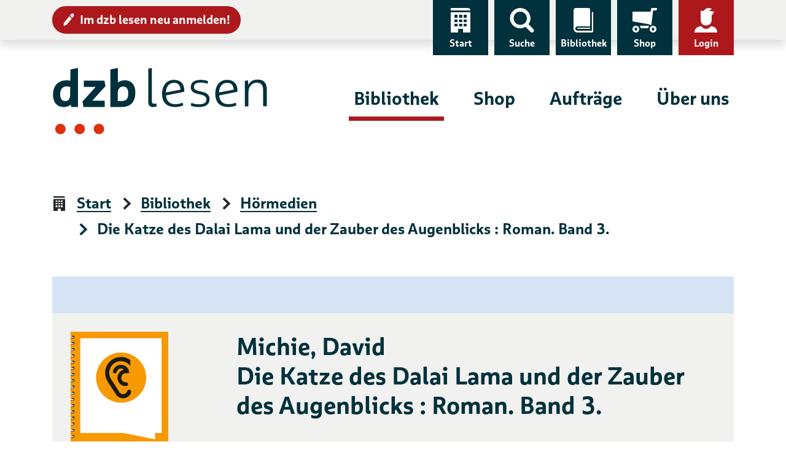

--- FILE ---
content_type: text/html; charset=UTF-8
request_url: https://www.dzblesen.de/bibliothek/H060637-Die+Katze+des+Dalai+Lama+und+der+Zauber+des+Augenblicks++Roman+Band+3
body_size: 10319
content:
<!DOCTYPE html>
<html lang="de">
<head>
	<title>Die Katze des Dalai Lama und der Zauber des Augenblicks : Roman. Band 3. – Hörmedien – dzb lesen</title>
    <base href="https://www.dzblesen.de">
    <meta charset="utf-8">
	<meta name="viewport" content="width=device-width, initial-scale=1">

    <link rel="icon" href="/favicon.ico" sizes="32x32">
    <link rel="icon" href="https://cdn.dzblesen.de/templates/dzblesen/favicons/favicon.svg" type="image/svg+xml">
    <link rel="apple-touch-icon" href="https://cdn.dzblesen.de/templates/dzblesen/favicons/apple-touch-icon.png">
    <link rel="manifest" href="https://cdn.dzblesen.de/templates/dzblesen/favicons/site.webmanifest">

    <!--[if lt IE 9]>
	<script src="https://oss.maxcdn.com/html5shiv/3.7.2/html5shiv.min.js"></script>
	<script src="https://oss.maxcdn.com/respond/1.4.2/respond.min.js"></script>
    <![endif]-->

    <script src="https://cdn.dzblesen.de/jquery/3.7.1/jquery-3.7.1.min.js"></script>
    <script src="/templates/global/js/function.js?v=1ff1de774005f8da"></script>

    <link href="https://cdn.dzblesen.de/templates/dzblesen/css/style.min.css?v=1ff1de774005f8da" rel="stylesheet">
    <script src="https://cdn.dzblesen.de/templates/dzblesen/js/script.js"></script>
    <script src="https://cdn.dzblesen.de/bootstrap/4.3.1/js/bootstrap.bundle.min.js"></script>

    <script src="https://cdn.dzblesen.de/templates/dzblesen/js/fontawesome.min.js" crossorigin="anonymous"></script>

    <link href="https://cdn.dzblesen.de/slick/1.9.0/slick.css" rel="stylesheet">
</head>
<body id="top">
<header>
	<div id="skiplinks">
		<a href="#main-navigation" class="sr-only sr-only-focusable">Zur Navigation</a>
		<a href="#content" class="sr-only sr-only-focusable">Zum Inhalt</a>
	</div>
    <div id="top-navigation" class="container-fluid shadow">
        <div class="container">
            <nav class="navbar navbar-expand-lg" aria-label="Service-Navigation">
                <div class="collapse navbar-collapse" id="top-navigation-collapse">
                    <a href="/anmeldung" class="btn btn-sm btn-danger" style="margin-top:10px;"><i class="icon-edit pl-7" aria-hidden="true"></i>Im dzb lesen neu anmelden!</a>
                    <ul class="navbar-nav">
                        <li class="nav-item d-none d-lg-block">
                            <a class="nav-link" href="/"><i class="icon-home" aria-hidden="true"></i>Start</a>
                        </li>
                        <li class="nav-item">
                            <a class="nav-link" href="#global-search" data-toggle="modal" data-target="#global-search"><i class="icon-search" aria-hidden="true"></i>Suche</a>
                        </li>
                        <li class="nav-item">
                            <a class="nav-link" href="/bibliothek"><i class="icon-library" aria-hidden="true"></i>Bibliothek</a>
                        </li>
                        <li class="nav-item">
                            <a class="nav-link" href="/shop"><i class="icon-cart-left" aria-hidden="true"></i>Shop</a>
                        </li>
                        <li class="nav-item dropdown" style="display:none;">
                            <a class="nav-link dropdown-toggle loggedin" href="#" data-toggle="dropdown" role="button" aria-haspopup="true" aria-expanded="false"><i class="icon-account-loggedin" aria-hidden="true"></i>Konto</a>
                            <div class="dropdown-menu dropdown-menu-right">
                                <a class="dropdown-item" href="/mein-konto/ausleihen">Ausleihen</a>
                                <a class="dropdown-item" href="/mein-konto/einkaeufe">Einkäufe</a>
                                <a class="dropdown-item" href="/mein-konto/abonnements">Abonnements</a>
                                <a class="dropdown-item" href="/mein-konto/einstellungen">Einstellungen</a>
                                <a class="dropdown-item" href="/mein-konto/logout">Logout</a>
                            </div>
                        </li>
                        <li class="nav-item">
                            <a class="nav-link notloggedin" href="/mein-konto/login"><i class="icon-account" aria-hidden="true"></i>Login</a>
                        </li>
                    </ul>
                </div>
            </nav>
        </div>
    </div>

    <div id="main-navigation" class="container" tabindex="-1">
        <nav class="navbar navbar-expand-lg" aria-label="Hauptnavigation">
            <a class="navbar-brand" href="/"><img loading="lazy" src="https://cdn.dzblesen.de/templates/dzblesen/logos/dzblesen-crop.svg" alt="Logo dzb lesen - Zur Startseite" fetchpriority="high" width="350" height="109"></a>
            <div class="collapse navbar-collapse" id="main-navigation-collapse">
                <ul class="navbar-nav">
                    <li class="nav-item active">
                        <a class="nav-link" href="/bibliothek">Bibliothek</a>
                    </li>
                    <li class="nav-item">
                        <a class="nav-link" href="/shop">Shop</a>
                    </li>
                    <li class="nav-item">
                        <a class="nav-link" href="/auftraege">Aufträge</a>
                    </li>
                    <li class="nav-item">
                        <a class="nav-link" href="/ueber-uns">Über uns</a>
                    </li>
                </ul>
            </div>
        </nav>
    </div>

    <div class="navigation-toggler container-fluid">
        <div class="container">
            <button class="navbar-toggler" type="button" data-toggle="modal" data-target="#mobile-navigation" aria-label="Menü einblenden">
                <span></span>
                <span></span>
                <span></span>
                Menü            </button>
		</div>
    </div>


    <script>
        $(document).ready(function() {
            $('#global-search').on('shown.bs.modal', function() {
                $('#global-search-query').focus();
            });
            $('#mobile-navigation').on('shown.bs.modal', function() {
                $('#mobile-navigation .navbar-toggler').focus();
            }).on('hidden.bs.modal', function() {
				$('header .navbar-toggler').focus();
            });
        });

        // auto-hide global search overlay on small screens
        window.addEventListener('resize', function() {
            if (window.innerWidth < 992) {
                if (document.body.contains(document.getElementById('global-search'))
					&& document.getElementById('global-search').classList.contains('show')) {
                    $('#global-search').modal('hide');
                }
            }
        });
    </script>
</header>

<main id="content" class="flex-fill" tabindex="-1">
<div class="container">
    <nav aria-label="Seitenpfad">
        <ol class="breadcrumb">
<li class="breadcrumb-item"><i class="icon-home" aria-hidden="true"></i><a href="/" class="breadcrumb-link">Start</a></li>
<li class="breadcrumb-item"><i class="icon-arrow-right" aria-hidden="true"></i><a href="/bibliothek" class="breadcrumb-link">Bibliothek</a></li>
<li class="breadcrumb-item"><i class="icon-arrow-right" aria-hidden="true"></i><a href="/bibliothek/hoermedien" class="breadcrumb-link">Hörmedien</a></li>
<li class="breadcrumb-item active" aria-current="page"><i class="icon-arrow-right" aria-hidden="true"></i>Die Katze des Dalai Lama und der Zauber des Augenblicks : Roman. Band 3.</li>
</ol>
    </nav>
</div>

<div class="container">
        <div class="product-list">
                    <div class="product bg-grey">
                <div class="row">
                    <div class="col-12 col-md-3 image">
													<img loading="lazy" src="https://images.dzblesen.de/H000000-9788711637005-00256-produktbild.jpg"
								 alt="Titelbild: Die Katze des Dalai Lama und der Zauber des Augenblicks : Roman. Band 3."
								 class="img-fluid"
								 style="max-height:200px;">
						                    </div>
                    <div class="col-12 col-md-9 mt-6 mt-md-0 metadata">
                        <h1 class="h2 mt-0">Michie, David<br />
Die Katze des Dalai Lama und der Zauber des Augenblicks : Roman. Band 3.</h1>
<p>Kategorie: Belletristik/Religiöse Romane/Andere Religionen </p>
<p>Eigentlich gestaltet sich das Leben im Kloster des Dalai Lama recht angenehm und friedlich – nur nicht für die Katze Seiner Heiligkeit. Denn ihr neugieriges, unruhiges Naturell macht ihr bei der Suche nach Glück und Gelassenheit immer wieder einen Strich durch die Rechnung. Deshalb schickt sie der Dalai Lama auf eine Mission: Sie soll den Zauber des Augenblicks erforschen, das Geheimnis wahren inneren Friedens. David Michie gelingt es meisterhaft, buddhistische Lebensweisheit auf überaus unterhaltsame Weise zu vermitteln. DAISY-Fassung eines kommerziellen Hörbuchs, ungekürzte Ausgabe.</p>
<p>Katalog-Nummer: 60637</p><p>Schwäbisch Hall: Steinbach Sprechende Bücher, 2016</p>
<p>Sprecher: Rysopp, Beate<br />
Produktionsort: Deutsches Zentrum für barrierefreies Lesen (dzb lesen), 01.07.2016</p>
<p>Spieldauer: 6 Stunden, 31 Minuten</p>
<p>3. Teil der Familie »Michie, David«</p>
<ol style="margin-bottom:1.5em;">
<li><a href="/bibliothek/H058788-Die+Katze+des+Dalai+Lama+Band+1">Die Katze des Dalai Lama. Band 1. (Katalog-Nr. 58788)</a></li>
<li><a href="/bibliothek/H059598-Die+Katze+des+Dalai+Lama+und+die+Kunst+des+Schnurrens++Roman+Band+2">Die Katze des Dalai Lama und die Kunst des Schnurrens : Roman. Band 2. (Katalog-Nr. 59598)</a></li>
<li><a href="/bibliothek/H060637-Die+Katze+des+Dalai+Lama+und+der+Zauber+des+Augenblicks++Roman+Band+3">Die Katze des Dalai Lama und der Zauber des Augenblicks : Roman. Band 3. (Katalog-Nr. 60637)</a></li>
<li><a href="/bibliothek/H059194-Die+Katze+des+Dalai+Lama+und+die+vier+Geheimnisse+des+Gluecks+Band+4">Die Katze des Dalai Lama und die vier Geheimnisse des Glücks. Band 4. (Katalog-Nr. 59194)</a></li>
</ol>
<div class="mb-8"><button type="button" class="btn btn-sm btn-light audio-sample-button" data-item-type="1" data-item-number="60637"><i class="fas fa-play mr-3" aria-hidden="true"></i><span>Hörprobe abspielen</span></button></div>
<div class="btn-group mr-6 mb-3 mb-md-0" style="display:inline-block;"><button type="button" class="btn btn-sm btn-outline-primary dropdown-toggle rounded-0" data-toggle="dropdown" aria-haspopup="true" aria-expanded="false">Titel ausleihen ... <span class="sr-only">Auswahlliste ausklappen</span></button><ul class="dropdown-menu" style="padding:0;"><li><a href="/library/catalogue/order/type/1/list/1/id/60637" class="dropdown-item ajaxable cd-order" data-toggle="modal" data-target="#loginornot" data-type="1" data-item="60637"><i class="fas fa-fw fa-compact-disc mr-2" aria-hidden="true"></i>Als CD</a></li><li><a href="/library/catalogue/order/type/1/list/36/id/60637" class="dropdown-item ajaxable order" data-toggle="modal" data-target="#login"><i class="fas fa-fw fa-download mr-2" aria-hidden="true"></i>Für Download</a></li></ul></div>
<div class="btn-group mb-3" style="display:inline-block;"><button type="button" class="btn btn-sm btn-outline-primary dropdown-toggle rounded-0" data-toggle="dropdown" aria-haspopup="true" aria-expanded="false">Gesamte Familie ausleihen ... <span class="sr-only">Auswahlliste ausklappen</span></button><ul class="dropdown-menu" style="padding:0;"><li><a href="/library/catalogue/order/type/1/list/1/id/1007871/family/1" class="dropdown-item ajaxable cd-order" data-toggle="modal" data-target="#loginornot" data-type="1" data-item="1007871" data-family="1"><i class="fas fa-fw fa-compact-disc mr-2" aria-hidden="true"></i>Als CD</a></li><li><a href="/library/catalogue/order/type/1/list/36/id/1007871/family/1ex" class="dropdown-item ajaxable order" data-toggle="modal" data-target="#login"><i class="fas fa-fw fa-download mr-2" aria-hidden="true"></i>Für Download</a></li></ul></div>
                    </div>
                </div>
            </div>
            </div>
</div>

<div class="modal fade" id="login" tabindex="-1" role="dialog" aria-modal="true" aria-labelledby="login-label">
    <div class="modal-dialog modal-xl" role="document">
        <div class="modal-content">
            <div class="modal-header">
                <button type="button" class="btn btn-danger" data-dismiss="modal"><i class="icon-cross" aria-hidden="true"></i>schließen</button>
            </div>
            <div class="modal-body p-8">
                <h3 id="login-label">Login</h3>
                <form id="user_auth_login" enctype="application/x-www-form-urlencoded" method="post" action="/mein-konto/login" autocomplete="off">
	<fieldset>
        <div class="form-group"><label for="username" class="required">E-Mail-Adresse *</label>
<input type="text" name="username" id="username" value="" placeholder="E-Mail-Adresse" class="form-control" autocomplete="email"></div>        <div class="form-group">
            <label for="password">Passwort *</label>
            <div class="input-group">
                <input type="password" class="form-control" id="password" name="password" value="" placeholder="Passwort" autocomplete="current-password">
                <span class="input-group-btn">
    <button class="btn btn-primary pwd-vis" type="button" title="Passwort anzeigen" style="max-height:60px;">
        <i class="fas fa-fw fa-eye" data-fa-transform="grow-8" aria-hidden="true"></i>
        <span class="sr-only">Passwort anzeigen</span>
    </button>
</span>
            </div>
        </div>
    </fieldset>

    <fieldset class="buttons">
        
<input type="hidden" name="redirect" value="" id="redirect">        
<input type="hidden" name="redirect_to" value="" id="redirect_to">        
<button name="login_submit" id="login_submit" type="submit" class="btn btn-success">Weiter</button>        
<a href="/mein-konto/passwort-vergessen" class="btn btn-outline-primary">Passwort vergessen</a>        
<a href="/anmeldung" class="btn btn-outline-primary">Neu im dzb lesen</a>        
<input type="hidden" name="login_hash" value="a033fa63ac8a7f740bffe444c5e8c5e6" id="login_hash">    </fieldset>
</form>

<script>
    $(document).ready(function() {
        $('.pwd-vis').click(function() {
            if ($(this).attr('title') === 'Passwort anzeigen') {
                $(this).parents('div.input-group').children('input[type="password"]').attr('type', 'text');
                $(this).attr('title', 'Passwort ausblenden');
                $(this).children('span').attr('text', 'Passwort ausblenden');
                $(this).children('i').attr('class', 'fas fa-fw fa-eye-slash');
                $(this).find('svg').attr('data-icon', 'eye-slash');
            } else {
                $(this).parents('div.input-group').children('input[type="text"]').attr('type', 'password');
                $(this).attr('title', 'Passwort anzeigen');
                $(this).children('span').attr('text', 'Passwort anzeigen');
                $(this).children('i').attr('class', 'fas fa-fw fa-eye');
                $(this).find('svg').attr('data-icon', 'eye');
            }
        });
    });
</script>            </div>
        </div>
    </div>
</div>

<div class="modal fade" id="loginornot" tabindex="-1" role="dialog" aria-modal="true" aria-labelledby="loginornot-label">
    <div class="modal-dialog modal-lg" role="document">
        <div class="modal-content">
            <div class="modal-header">
                <button type="button" class="btn btn-danger" data-dismiss="modal"><i class="icon-cross" aria-hidden="true"></i>schließen</button>
            </div>
            <div class="modal-body p-8">
                <h3 class="modal-title mb-8" id="loginornot-label">Auswahl der Bestellart</h3>
                <div class="row">
                    <div class="col-sm-6">
                        <a href="" class="btn btn-primary btn-lg rounded-0 cd-order-with-login"><span>Bestellung über <strong>Mein&nbsp;Konto</strong></span></a>
                    </div>
                    <div class="col-sm-6">
                        <a href="" class="btn btn-outline-primary btn-lg rounded-0 cd-order-without-login ajaxable"><span>Bestellung mit Hörernummer oder Adresse</span></a>
                    </div>
                </div>
                <p class="mt-10">Sind Sie neu im <strong>dzb lesen</strong>? Melden Sie sich hier <a href="/anmeldung">an</a> oder wenden Sie sich an die Hörbibliothek: <a href="mailto:hoerbuecherei@dzblesen.de">hoerbuecherei@dzblesen.de</a> oder 0341 7113-116.</p>
            </div>
            <div class="modal-footer">
                <button type="button" class="btn btn-outline-primary" data-dismiss="modal">Abbrechen</button>
            </div>
        </div>
    </div>
</div>

<div class="modal fade" id="orderagain" tabindex="-1" role="dialog" aria-modal="true" aria-labelledby="orderagain-label">
    <div class="modal-dialog modal-lg" role="document">
        <div class="modal-content">
            <div class="modal-header">
                <button type="button" class="btn btn-danger" data-dismiss="modal"><i class="icon-cross" aria-hidden="true"></i>schließen</button>
            </div>
            <div class="modal-body p-8">
                <h3 class="modal-title mb-8" id="orderagain-label">Titel erneut bestellen?</h3>
                <p>Dieser Titel steht bereits in Ihrem Bestellarchiv.</p>
                <p>Möchten Sie ihn erneut bestellen?</p>
                <div class="text-center mt-4">
                    <button type="button" class="btn btn-primary order-again">Ja, erneut bestellen</button>
                    <button type="button" class="btn btn-outline-danger order-not-again" data-dismiss="modal">Nein</button>
                </div>
            </div>
        </div>
    </div>
</div>

<div aria-live="polite" aria-atomic="true">
    <div id="toasts" class="container"></div>
</div>

<script>
    $(document).ready(function() {
        var lgn = $('#login');
        lgn.on('show.bs.modal', function (e) {
            $('#login .modal-body form input#redirect').val($(e.relatedTarget).attr('href'));
        });
        lgn.on('hide.bs.modal', function (e) {
            $('#login .modal-body form input#redirect').val('');
        });

        $('.audio-sample-button').on('click', function() {
            var btn_icon = $(this).children('svg');
            var btn_text = $(this).children('span');
            var div_id = 'player-' + $(this).data('item-number')
            if (!$('#' + div_id).length)
            {
                $(this).after($('<div />', { 'id': div_id })
                    .append(
                        $('<audio />', { 'autoplay': '' })
                            .append(
                                $('<source />', { 'src': '/bibliothek/hoermedien/hoerprobe/' + $(this).data('item-type') + '/' + $(this).data('item-number'), 'type': 'audio/mp3' })
                            )
                    )
                );
                btn_icon.removeClass('fa-play').addClass('fa-pause');
                btn_text.text('Hörprobe stoppen');
            }
            else
            {
                $('#' + div_id).remove();
                btn_icon.removeClass('fa-pause').addClass('fa-play');
                btn_text.text('Hörprobe abspielen');
            }
        });
    });

    $('img[loading="lazy"]').on('error', function() {
        $(this)
            .attr('alt', '')
            .attr('src', 'https://www.dzblesen.de/templates/global/img/kein-bild-vorhanden.jpg');
    });
</script>

</main>

<footer>
	<div class="container">
		<div class="row">
			<div class="col-12">
				<div class="row">
					<div class="col-lg-3 d-none d-lg-flex logo-lg">
						<img loading="lazy" src="https://cdn.dzblesen.de/templates/dzblesen/logos/dzblesen-crop.svg" alt="" class="img-fluid" width="255" height="80">
					</div>
					<div class="col-12 col-lg-9 d-flex align-items-center share-icons">
						<div class="row">
							<div class="col-12 col-md-4 mb-4 mb-md-0 share-icons-share dropdown">
								<a href="#" class="dropdown-toggle" role="button" data-toggle="dropdown" aria-haspopup="true" aria-expanded="false"><i class="icon-share" aria-hidden="true"></i>Seite teilen</a>
								<div class="dropdown-menu mt-2 p-2">
									<ul class="d-flex list-unstyled m-0 p-0">
										<li class="facebook mr-2">
											<a href="https://www.facebook.com/sharer/sharer.php?u=https%3A%2F%2Fwww.dzblesen.de%2Fbibliothek%2FH060637-Die%2BKatze%2Bdes%2BDalai%2BLama%2Bund%2Bder%2BZauber%2Bdes%2BAugenblicks%2B%2BRoman%2BBand%2B3"
											   class="btn btn-sm px-2 py-1"
											   data-rel="popup" rel="nofollow" title="Bei Facebook teilen" role="button"
											   aria-label="Bei Facebook teilen"><i class="fab fa-facebook-f fa-fw" aria-hidden="true"></i></a>
										</li>
										<li class="twitter mr-2">
											<a href="https://twitter.com/intent/tweet?text=dzb%20lesen&amp;url=https%3A%2F%2Fwww.dzblesen.de%2Fbibliothek%2FH060637-Die%2BKatze%2Bdes%2BDalai%2BLama%2Bund%2Bder%2BZauber%2Bdes%2BAugenblicks%2B%2BRoman%2BBand%2B3"
											   class="btn btn-sm px-2 py-1"
											   data-rel="popup" rel="nofollow" title="Bei Twitter teilen" role="button"
											   aria-label="Bei Twitter teilen"><i class="fab fa-twitter fa-fw" aria-hidden="true"></i></a>
										</li>
										<li class="whatsapp mr-2">
											<a href="whatsapp://send?text=dzb%20lesen%20https%3A%2F%2Fwww.dzblesen.de%2Fbibliothek%2FH060637-Die%2BKatze%2Bdes%2BDalai%2BLama%2Bund%2Bder%2BZauber%2Bdes%2BAugenblicks%2B%2BRoman%2BBand%2B3"
											   class="btn btn-sm px-2 py-1"
											   rel="nofollow" title="Bei Whatsapp teilen" role="button"
											   aria-label="Bei Whatsapp teilen"><i class="fab fa-whatsapp fa-fw" aria-hidden="true"></i></a>
										</li>
										<li class="xing mr-2">
											<a href="https://www.xing.com/spi/shares/new?url=https%3A%2F%2Fwww.dzblesen.de%2Fbibliothek%2FH060637-Die%2BKatze%2Bdes%2BDalai%2BLama%2Bund%2Bder%2BZauber%2Bdes%2BAugenblicks%2B%2BRoman%2BBand%2B3"
											   class="btn btn-sm px-2 py-1"
											   data-rel="popup" rel="nofollow" title="Bei XING teilen" role="button"
											   aria-label="Bei XING teilen"><i class="fab fa-xing fa-fw" aria-hidden="true"></i></a>
										</li>
										<li class="mail">
											<a href="mailto:?subject=dzb%20lesen&amp;body=https%3A%2F%2Fwww.dzblesen.de%2Fbibliothek%2FH060637-Die%2BKatze%2Bdes%2BDalai%2BLama%2Bund%2Bder%2BZauber%2Bdes%2BAugenblicks%2B%2BRoman%2BBand%2B3"
											   class="btn btn-sm px-2 py-1"
											   rel="nofollow" title="Per E-Mail versenden" role="button"
											   aria-label="Per E-Mail versenden"><i class="fas fa-envelope fa-fw" aria-hidden="true"></i></a>
										</li>
									</ul>
								</div>
							</div>
							<div class="col-12 col-md-4 mb-4 mb-md-0 share-icons-print">
								<a href="#" onclick="window.print(); return false;" class="l"><i class="icon-print" aria-hidden="true"></i>Seite drucken</a>
							</div>
							<div class="col-12 col-md-4 share-icons-socialmedia">
								<strong>dzb&nbsp;lesen</strong> folgen								<ul>
									<li><a href="https://facebook.com/dzblesen.de" class="btn btn-sm ml-0 ml-xl-2" target="_blank" title="Link öffnet sich in neuem Fenster"><i class="fab fa-facebook-f fa-fw fa-lg" aria-hidden="true"></i><span class="sr-only">Facebook</span></a></li>
									<li><a href="https://www.instagram.com/dzb_lesen" class="btn btn-sm" target="_blank" title="Link öffnet sich in neuem Fenster"><i class="fab fa-instagram fa-fw fa-lg" aria-hidden="true"></i><span class="sr-only">Instagram</span></a></li>
									<li><a href="https://www.youtube.com/@dzblesen8527" class="btn btn-sm" target="_blank" title="Link öffnet sich in neuem Fenster"><i class="fab fa-youtube fa-fw fa-lg" aria-hidden="true"></i><span class="sr-only">YouTube</span></a></li>
									<li><a href="https://blog.dzblesen.de" class="btn btn-sm" target="_blank" title="Link öffnet sich in neuem Fenster"><i class="fas fa-blog fa-fw fa-lg" aria-hidden="true"></i><span class="sr-only">Blog</span></a></li>
									<li><a href="https://www.linkedin.com/company/dzblesen/" class="btn btn-sm" target="_blank" title="Link öffnet sich in neuem Fenster"><i class="fab fa-linkedin fa-fw fa-lg" aria-hidden="true"></i><span class="sr-only">LinkedIn</span></a></li>
								</ul>
							</div>
						</div>
					</div>
				</div>
			</div>

			<div class="col-12 col-lg-3">
				<div class="row">
					<div class="col-12 col-sm-4 d-lg-none logo-sm">
						<img loading="lazy" src="https://cdn.dzblesen.de/templates/dzblesen/logos/dzblesen-crop.svg" alt="" class="img-fluid" width="210" height="65">
					</div>
					<div class="address">
						<p><strong>Deutsches Zentrum für barrierefreies Lesen</strong><br>
							Gustav-Adolf-Straße 7<br>
							04105 Leipzig</p>
					</div>
					<div class="phone">
						<p class="mb-7">Telefon: 0341 7113-0</p>
						<p><a href="mailto:info@dzblesen.de">info@dzblesen.de</a><br>
							<a href="https://www.dzblesen.de">www.dzblesen.de</a></p>
					</div>
				</div>
			</div>

			<div class="col-12 col-lg-9">
				<div class="row">
					<div class="links">
						<nav aria-label="Service & Hilfe">
							<ul class="row">
								<li class="list-item col-12 col-sm-4">
									<a href="/bibliothek"><i class="icon-library" aria-hidden="true"></i>Bibliothek</a>
								</li>
								<li class="list-item col-12 col-sm-4">
									<a href="/ueber-uns%2Fdas-zentrum%2Fkontakte"><i class="icon-circle-contact" aria-hidden="true"></i>Kontakte</a>
								</li>
								<li class="list-item col-12 col-sm-4">
									<a href="/mein-konto"><i class="icon-account" aria-hidden="true"></i>Mein Konto</a>
								</li>
								<li class="list-item col-12 col-sm-4">
									<a href="/shop"><i class="icon-cart-left" aria-hidden="true"></i>Shop</a>
								</li>
								<li class="list-item col-12 col-sm-4">
									<a href="/faq"><i class="icon-circle-info" aria-hidden="true"></i><abbr title="Häufig gestellte Fragen (FAQ)">FAQ</abbr></a>
								</li>
								<li class="list-item col-12 col-sm-4">
									<a href="/agb"><i class="icon-circle-info" aria-hidden="true"></i><abbr title="Allgemeine Geschäftsbedingungen (AGB)">AGB</abbr></a>
								</li>
								<li class="list-item col-12 col-sm-4">
									<a href="/auftraege"><i class="icon-order" aria-hidden="true"></i>Aufträge</a>
								</li>
								<li class="list-item col-12 col-sm-4">
									<a href="/english-information" lang="en" hreflang="en"><i class="icon-language" aria-hidden="true"></i>English Information</a>
								</li>
								<li class="list-item col-12 col-sm-4">
									<a href="/widerruf"><i class="icon-circle-info" aria-hidden="true"></i>Widerruf</a>
								</li>
								<li class="list-item col-12 col-sm-4">
									<a href="/ueber-uns"><i class="icon-home" aria-hidden="true"></i>Über uns</a>
								</li>
								<li class="list-item col-12 col-sm-4">
									<a href="/sitemap"><i class="icon-sitemap" aria-hidden="true"></i>Sitemap</a>
								</li>
								<li class="list-item col-12 col-sm-4">
									<a href="/mein-konto/abonnements/abo-kuendigen"><i class="icon-circle-info" aria-hidden="true"></i>Abo kündigen</a>
								</li>
							</ul>
						</nav>
					</div>
				</div>
				<p class="mt-xl-6"><a href="https://www.barrierefreies-lesen.de">Unterstützen Sie unseren Förderverein!</a></p>
			</div>
		</div>

		<div id="copyright" class="row">
			<div class="col">
				<p><strong><span title="copyright">&copy;</span> dzb lesen 2026</strong></p>
				<ul class="list-inline">
					<li class="list-inline-item"><a href="/impressum">Impressum</a></li>
					<li class="list-inline-item"><a href="/datenschutz">Datenschutz</a></li>
					<li class="list-inline-item"><a href="/barrierefreiheit">Barrierefreiheit</a></li>
				</ul>
			</div>
		</div>
	</div>
</footer>

<a href="#top" id="scroll-top" class="btn btn-primary">
	<i class="icon-scroll-top icon-center" aria-hidden="true"></i>	<span class="sr-only">Nach oben springen</span>
</a>

<div class="modal fade search-bar" id="global-search" tabindex="-1" role="dialog" aria-modal="true" aria-labelledby="global-search-label" aria-hidden="true">
	<div class="modal-dialog modal-xl" role="document">
		<div class="modal-content" style="padding-top:100px; padding-bottom:50px;">
			<div class="modal-header">
				<button type="button" class="btn btn-danger" data-dismiss="modal"><i class="icon-cross" aria-hidden="true"></i>schließen</button>
			</div>
			<div class="modal-body p-0">
				<h2 id="global-search-label" class="sr-only">Globale Suche</h2>
				<form autocomplete="off" action="/suche" method="post" class="with-clear-buttons">
    <div class="simple-search input-group">
        <label for="global-search-query" class="sr-only">Suchbegriff</label>
        <input type="text" id="global-search-query" name="q" class="form-control" placeholder="Suchbegriff" value="" autocomplete="off">
        <div class="input-group-append">
            <button class="btn btn-secondary" type="submit"><i class="icon-search" aria-hidden="true"></i><span class="sr-only">Finden</span></button>
            
<input type="hidden" name="globalsearch_hash" value="91fc9a2f623e14d3f9037783ab80d85d" id="globalsearch_hash">        </div>
    </div>
</form>
			</div>
		</div>
	</div>
</div>

<div class="modal fade pt-0 bg-dark" id="mobile-navigation" tabindex="-1" role="dialog" aria-modal="true" aria-labelledby="mobile-navigation-label" aria-hidden="true">
	<div class="modal-dialog modal-xl" role="document">
		<div class="modal-content">
			<div class="modal-body">
				<h2 id="mobile-navigation-label" class="sr-only">Hauptnavigation</h2>
				<div class="container mb-6">
					<button class="navbar-toggler pt-0 pb-1" type="button" data-toggle="modal" data-target="#mobile-navigation" aria-label="Menü ausblenden">
						<span></span>
						<span></span>
						<span></span>
						Menü					</button>
				</div>
				<a href="/"><i class="icon-home" aria-hidden="true"></i>Start</a>
				<div class="main-navigation mt-8">
					<ul class="navbar-nav">
						<li class="nav-item active">
							<a class="nav-link" href="/bibliothek" id="navbar-catalogue-dropdown">Bibliothek</a>
						</li>
						<li class="nav-item">
							<a class="nav-link" href="/shop" id="navbar-shop-dropdown">Shop</a>
						</li>
						<li class="nav-item">
							<a class="nav-link" href="/auftraege">Aufträge</a>
						</li>
						<li class="nav-item">
							<a class="nav-link" href="/ueber-uns">Über uns</a>
						</li>
					</ul>
				</div>
				<div class="top-navigation">
					<ul class="navbar-nav">
						<li class="nav-item d-none d-lg-block">
							<a class="nav-link" href="/"><i class="icon-home" aria-hidden="true"></i>Start</a>
						</li>
						<li class="nav-item">
							<a class="nav-link" href="/shop"><i class="icon-cart-left" aria-hidden="true"></i>Shop</a>
						</li>
						<li class="nav-item">
							<a class="nav-link" href="/shop/warenkorb"><i class="icon-basket" aria-hidden="true"></i>Warenkorb</a>
						</li>
													<li class="nav-item">
								<a class="nav-link" href="/mein-konto/login"><i class="icon-account" aria-hidden="true"></i>Login</a>
							</li>
											</ul>
				</div>
				<form autocomplete="off" action="/suche" method="post" class="mt-6 mx-6 with-clear-buttons">
					<div class="input-group">
						<label for="mobile-search-query" class="sr-only">Suchbegriff</label>
						<input type="text" id="mobile-search-query" name="q" class="form-control border-white" placeholder="Suchbegriff" value="">
						<div class="input-group-append">
							<button class="btn btn-secondary text-dark" type="submit"><i class="icon-search pl-6" aria-hidden="true"></i><span class="sr-only">Finden</span></button>
						</div>
					</div>
				</form>
				<a href="/anmeldung" class="btn btn-danger btn-sm m-6 d-block"><i class="icon-edit" aria-hidden="true"></i>Im dzb lesen neu anmelden!</a>
			</div>
		</div>
	</div>
</div>


<script>
	// add clear buttons to specific input elements
	if (document.querySelector('form.with-clear-buttons input[type="text"]')) {
		document.querySelectorAll('form.with-clear-buttons input[type="text"]:not(.form-control-plaintext)').forEach((input) => {
			let is_input_group = (input.parentNode
				&& input.parentNode.classList.contains('input-group'));
			let has_input_group_append = (input.nextElementSibling
				&& input.nextElementSibling.classList.contains('input-group-append'));

			// add input-group around text input
			if (!is_input_group) {
				let input_group = document.createElement('div')
				input_group.className = 'input-group';
				input.parentNode.insertBefore(input_group, input);
				input_group.appendChild(input);
			}

			// add input-group-append for button
			if (!has_input_group_append) {
				let input_group_append = document.createElement('div');
				input_group_append.className = 'input-group-append m-0';
				input.parentNode.append(input_group_append);
			}

			let input_group_append = input.nextElementSibling;
			input_group_append.style.position = 'relative';
			if (input_group_append.classList.contains('input-group-append')) {
				// add button itself
				let btn = document.createElement('button');
				btn.type = 'button';
				btn.className = 'd-none clear-button';
				btn.title = 'Eingaben leeren';
				input_group_append.prepend(btn);

				// add button icon
				let icn = document.createElement('i');
				icn.className = 'fas fa-times-circle fa-lg';
				icn.style.marginTop = '1px';
				btn.append(icn);

				// add hidden button text
				let span = document.createElement('span');
				span.className = 'sr-only';
				span.innerText = 'Eingaben leeren';
				btn.append(span);
			}

			// show buttons on page load
			if (input.value !== '') {
				if (input.nextElementSibling
					&& input.nextElementSibling.firstElementChild
					&& input.nextElementSibling.firstElementChild.classList.contains('clear-button')) {
					input.nextElementSibling.firstElementChild.classList.remove('d-none');
				}
			}
			// show buttons on input change
			input.addEventListener('input', () => {
				if (input.value !== '') {
					input.nextElementSibling.firstElementChild.classList.remove('d-none');
					input.classList.add('pr-15');
				} else {
					input.nextElementSibling.firstElementChild.classList.add('d-none');
					input.classList.remove('pr-15');
				}
			});
		});
	}

	// add clear function
	if (document.querySelector('button.clear-button')) {
		document.querySelectorAll('button.clear-button').forEach((btn) => {
			btn.addEventListener('click', () => {
				btn.classList.add('d-none');
				let input = btn.parentNode.previousElementSibling;
				input.value = '';
				input.classList.remove('pr-15');
				input.focus();
			})
		});
	}

	// search form reset button function
	if (document.querySelector('form #search_reset')) {
		document.querySelector('form #search_reset').addEventListener('click', (event) => {
			let form = event.target.closest('form');
			form.querySelectorAll('input[type="checkbox"], input[type="radio"]').forEach((input) => {
				input.removeAttribute('checked');
			});
			form.querySelectorAll('input[type="text"]').forEach((input) => {
				input.setAttribute('value', '');
				// if clear button exists => hide it
				if (input.nextElementSibling
					&& input.nextElementSibling.firstElementChild
					&& input.nextElementSibling.firstElementChild.classList.contains('clear-button')) {
					input.nextElementSibling.firstElementChild.classList.add('d-none');
				}
			});
			if (event.target.classList.contains('reset-notation')) {
				resetNotationElement();
			}
		});
	}

	// clear individual notation dropdown
		if (document.querySelector('form .reset-notation')) {
		document.querySelector('form .reset-notation').addEventListener('click', (event) => {
			// console.log('notation reset clicked');
			resetNotationElement();
			event.preventDefault();
		});
	}
	function resetNotationElement() {
		document.getElementById('notation-text').innerText = 'Bitte wählen ...';
		document.getElementById('notation').value = '';
		document.getElementById('notation-tree').classList.remove('show');
		document.getElementById('notation-button').setAttribute('aria-expanded', false);
	}

	// extended search form switch
	if (document.querySelector('form a[href="#extended-search"]')) {
		document.querySelector('form a[href="#extended-search"]').addEventListener('click', (event) => {
			let link = event.target;
			if (link.text === 'Erweiterte Suche') {
				link.text = 'Einfache Suche';
			} else {
				link.text = 'Erweiterte Suche';
			}
						window.setTimeout(() => link.removeAttribute('aria-expanded'), 100);
		});
				document.querySelector('form a[href="#extended-search"]').removeAttribute('aria-expanded');
	}
</script>

<script src="https://cdn.dzblesen.de/slick/1.9.0/slick.js"></script>


<!-- Matomo Tracking -->
<script>
  var _paq = window._paq = window._paq || [];
  _paq.push(['setCustomDimension', 4, 'Bibliothek - Hörmedien']);
  _paq.push(['setDocumentTitle', document.domain + '/' + document.title]);
  _paq.push(['setCookieDomain', '*.dzblesen.de']);
  _paq.push(['trackPageView']);
  _paq.push(['enableLinkTracking']);

  (function() {
    var u='https://analytics.dzblesen.de/';
    _paq.push(['setTrackerUrl', u+'matomo.php']);
    _paq.push(['setSiteId', '9']);
    var d=document, g=d.createElement('script'), s=d.getElementsByTagName('script')[0];
    g.async=true; g.src=u+'matomo.js'; s.parentNode.insertBefore(g,s);
  })();
</script>
<!-- End Matomo Tracking -->

</body>
</html>


--- FILE ---
content_type: image/svg+xml
request_url: https://cdn.dzblesen.de/templates/dzblesen/logos/dzblesen-crop.svg
body_size: 2578
content:
<?xml version="1.0" encoding="utf-8"?>
<!-- Generator: Adobe Illustrator 16.0.0, SVG Export Plug-In . SVG Version: 6.00 Build 0)  -->
<!DOCTYPE svg PUBLIC "-//W3C//DTD SVG 1.1//EN" "http://www.w3.org/Graphics/SVG/1.1/DTD/svg11.dtd">
<svg version="1.1" id="Ebene_1" xmlns="http://www.w3.org/2000/svg" xmlns:xlink="http://www.w3.org/1999/xlink" x="0px" y="0px"
	 width="875px" height="273px" viewBox="-147.725 525.748 875 273" enable-background="new -147.725 525.748 875 273"
	 xml:space="preserve">
<g>
	<g>
		<g>
			<g>
				<g>
					<defs>
						<rect id="SVGID_1_" x="-304.501" y="368.76" width="1190.549" height="531.5"/>
					</defs>
					<clipPath id="SVGID_2_">
						<use xlink:href="#SVGID_1_"  overflow="visible"/>
					</clipPath>
					<polygon clip-path="url(#SVGID_2_)" fill="none" points="-304.501,900.26 886.048,900.26 886.048,368.76 -304.501,368.76 					
						"/>
				</g>
			</g>
		</g>
	</g>
	<path fill="#DD300D" d="M-93.602,777.109c0-11.775-9.55-21.301-21.3-21.301c-11.773,0-21.325,9.523-21.325,21.301
		c0,11.75,9.552,21.301,21.325,21.301C-103.152,798.385-93.602,788.859-93.602,777.109 M-15.076,777.109
		c0-11.775-9.55-21.301-21.3-21.301c-11.775,0-21.325,9.523-21.325,21.301c0,11.75,9.55,21.301,21.325,21.301
		C-24.626,798.385-15.076,788.859-15.076,777.109 M63.447,777.109c0-11.775-9.55-21.301-21.3-21.301
		c-11.772,0-21.325,9.523-21.325,21.301c0,11.75,9.553,21.301,21.325,21.301C53.924,798.385,63.447,788.859,63.447,777.109"/>
	<path fill="#00303B" d="M-74.826,605.885l-0.45,31.725c-0.25,21.176-11.075,25.6-20.125,25.6c-13.6,0-20.5-9.572-20.5-28.475
		c0-19.65,9.477-31.375,25.325-31.375C-85.751,603.385-80.751,603.609-74.826,605.885 M-43.552,686.359V529.16
		c0-0.324-0.125-0.625-0.399-0.824c-0.2-0.15-0.425-0.25-0.675-0.25l-0.2,0.023l-28.025,5.574c-0.5,0.102-0.85,0.523-0.875,1.025
		l-0.823,45.324c-4.899-1-10.274-1.701-15.199-1.701c-34.7,0-55.426,21.852-55.426,58.451c0,37.299,22.301,50.602,43.176,50.602
		c14.699,0,22.1-3.775,28.897-9.951c0.65,3.201,1.825,9.102,1.825,9.102c0.102,0.5,0.55,0.875,1.05,0.875h25.575
		C-44.027,687.433-43.552,686.959-43.552,686.359 M68.499,602.558c0.197-0.25,0.3-0.574,0.25-0.898l-4.125-21.125
		c-0.103-0.5-0.553-0.875-1.053-0.875h-81.947c-0.603,0-1.075,0.477-1.075,1.074v23.4c0,0.572,0.475,1.072,1.05,1.072h47.075
		l-53.375,59.553c-0.2,0.25-0.3,0.572-0.25,0.898l4.075,20.898c0.1,0.5,0.55,0.852,1.05,0.852h84.625c0.6,0,1.075-0.477,1.075-1.076
		v-23.35c0-0.574-0.478-1.074-1.075-1.074h-50.2L68.499,602.558L68.499,602.558z M161.598,632.385c0,21.674-8.15,30.398-28.15,30.6
		c-4.125,0.051-14.85,0.074-14.85,0.074l0.45-34.523c-0.125-8.176,2.35-14.326,6.625-18.676c3.8-3.85,9.3-5.975,15.475-5.975
		C155.299,603.885,161.598,612.683,161.598,632.385 M190.572,627.058c0-30.148-15.975-48.898-41.675-48.898
		c-12,0-22.675,3.5-29.675,9.324l0.375-58.301c0-0.324-0.15-0.625-0.4-0.824c-0.2-0.148-0.45-0.25-0.7-0.25l-0.175,0.025
		l-28.475,5.648c-0.524,0.102-0.899,0.523-0.899,1.049v151.5c0,0.602,0.477,1.076,1.074,1.076h43.625
		C171.424,687.433,190.572,667.109,190.572,627.058 M277.947,683.584l-2.1-10.148c-0.075-0.324-0.275-0.602-0.575-0.75
		c-0.275-0.15-0.625-0.176-0.95-0.074c-2.522,0.924-4.25,1.375-5.425,1.375c-1.4,0-2.925-0.051-3.125-0.076
		c-3.875-0.6-7.825-2.35-7.825-10.773l-0.022-133.898c0-0.326-0.15-0.648-0.4-0.875c-0.2-0.176-0.45-0.25-0.725-0.25
		c-0.053,0-0.178,0.023-0.228,0.023l-12.25,2.426c-0.522,0.1-0.925,0.574-0.925,1.125l0.025,137.25
		c0,11.324,6.897,18.25,18.475,18.5h1.425c3.575,0,9.25-1.051,13.853-2.525C277.746,684.709,278.072,684.135,277.947,683.584
		 M374.898,616.459l-59.625,11.525l0.103-1.525c1.397-24.125,13.375-37.949,32.85-37.949c16.125,0,25.076,8.977,26.576,26.727
		L374.898,616.459L374.898,616.459z M390.148,624.209c0.076-0.85,0.201-2.949,0.201-3.975c0-27.801-15.353-43.775-42.15-43.775
		c-29.85,0-48.399,22-48.399,57.449c0,35,18.5,53.5,53.5,53.5c11.201,0,23.149-2.424,31.951-6.475
		c0.475-0.227,0.75-0.727,0.625-1.25l-1.853-8.775c-0.074-0.324-0.272-0.6-0.574-0.773c-0.274-0.176-0.625-0.199-0.948-0.074
		c-8.875,3.426-16.65,5.523-27.5,5.648c-23.677,0.275-36.103-10.85-39.052-33.1l-0.35-2.625l73.6-14.801
		C389.746,625.135,390.121,624.709,390.148,624.209 M429.474,604.709c0-8.051,4.699-17.225,27.924-17.225
		c9.25,0,18.375,1.725,26.426,4.773c0.3,0.125,0.65,0.102,0.949-0.074c0.301-0.15,0.5-0.449,0.551-0.775
		c0.574-2.875,1.353-6.475,1.775-8.648c0.1-0.523-0.201-1.074-0.701-1.273c-8.725-3.426-18.324-5-30.225-5
		c-24.65,0-39.375,10.898-39.375,29.148c0,16.676,9.051,24.602,33.397,29.227c23.076,4.523,30.125,9.773,30.125,22.475
		c0,12.949-10.323,19-30.975,19c-9.5,0-19.852-1.975-29.15-5.574c-0.299-0.125-0.674-0.102-0.948,0.074
		c-0.302,0.15-0.5,0.449-0.574,0.775l-1.775,9.174c-0.1,0.525,0.177,1.051,0.677,1.25c8.725,3.65,19.299,5.4,32.35,5.4
		c27.926,0,43.301-11.275,43.301-31.699c0-17.477-9.625-26.551-33.199-31.301C439.398,619.959,429.474,617.26,429.474,604.709
		 M591.724,616.459l-59.625,11.525l0.1-1.525c1.4-24.125,13.375-37.949,32.851-37.949c16.125,0,25.076,8.977,26.576,26.727
		L591.724,616.459L591.724,616.459z M606.974,624.209c0.074-0.85,0.199-2.949,0.199-3.975c0-27.801-15.375-43.775-42.15-43.775
		c-29.85,0-48.4,22-48.4,57.449c0,35,18.503,53.5,53.503,53.5c11.198,0,23.125-2.424,31.948-6.475c0.476-0.227,0.75-0.727,0.65-1.25
		l-1.853-8.775c-0.051-0.324-0.272-0.6-0.551-0.773c-0.299-0.176-0.647-0.199-0.975-0.074c-8.875,3.426-16.65,5.523-27.5,5.648
		c-23.676,0.275-36.125-10.85-39.051-33.1l-0.351-2.625l73.601-14.801C606.571,625.135,606.946,624.709,606.974,624.209
		 M726.724,683.334v-68.6c0-25.775-13.076-39.375-36.625-39.375c-17.5,0-28.576,5.324-36.301,18.199l-2.228,3.6l-1.674-17.6
		c-0.025-0.324-0.201-0.602-0.451-0.801c-0.199-0.148-0.424-0.227-0.674-0.227c-0.051,0-0.176,0.025-0.227,0.025l-10.55,2.074
		c-0.524,0.102-0.926,0.574-0.926,1.125v101.602c0,0.625,0.5,1.125,1.125,1.125h12.676c0.625,0,1.125-0.5,1.125-1.125v-57.625
		c0-22,14.375-37.949,34.199-37.949c16.949,0,25.549,10,25.549,29.75v65.799c0,0.625,0.502,1.125,1.127,1.125h12.677
		C726.196,684.484,726.724,683.959,726.724,683.334"/>
</g>
</svg>
